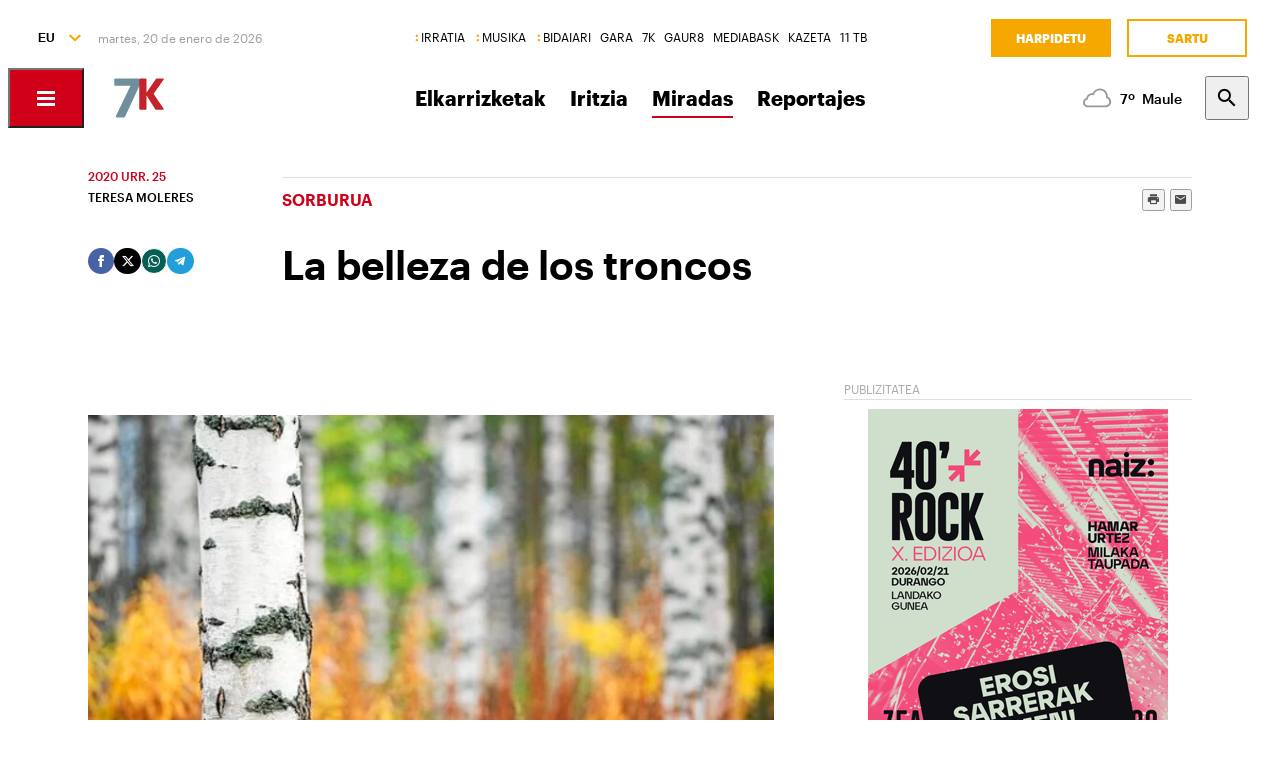

--- FILE ---
content_type: text/html; charset=utf-8
request_url: https://www.naiz.eus/eu/hemeroteca/7k/editions/7k_2020-10-25-06-00/hemeroteca_articles/la-belleza-de-los-troncos
body_size: 18542
content:
<!doctype html>
<html lang="es" xml:lang="es">

<head>
  <script type="text/javascript">var _sf_startpt=(new Date()).getTime();</script>
  <meta name="distribution" content="global" />
  <meta charset="utf-8">
  <meta content="IE=edge,chrome=1" http-equiv="X-UA-Compatible">
  <meta property="fb:pages" content="324826704890" />
  <meta name="viewport" content="width=device-width, initial-scale=1.0">

  <title>
    La belleza de los troncos | Miradas | 7K - zazpika astekaria
  </title>
  <link rel="apple-touch-icon" sizes="152x152" href="https://media.naiz.eus/images/zazpika/favicon_7k_152x152.png"/>
<link rel="apple-touch-icon" sizes="144x144" href="https://media.naiz.eus/images/zazpika/favicon_7k_144x144.png"/>
<link rel="apple-touch-icon" sizes="120x120" href="https://media.naiz.eus/images/zazpika/favicon_7k_120x120.png"/>
<link rel="apple-touch-icon" sizes="114x114" href="https://media.naiz.eus/images/zazpika/favicon_7k_114x114.png"/>
<link rel="apple-touch-icon" sizes="72x72" href="https://media.naiz.eus/images/zazpika/favicon_7k_72x72.png"/>
<link rel="apple-touch-icon-precomposed" href="https://media.naiz.eus/images/zazpika/favicon_7k_57x57.png"/>
<link rel="icon" type="image/png" href="https://media.naiz.eus/images/zazpika/favicon_7k_16x16.png" sizes="16x16">
<link rel="icon" type="image/png" href="https://media.naiz.eus/images/zazpika/favicon_7k_32x32.png" sizes="32x32">
<link rel="icon" type="image/png" href="https://media.naiz.eus/images/zazpika/favicon_7k_48x48.png" sizes="48x48">
<link rel="icon" type="image/png" href="https://media.naiz.eus/images/zazpika/favicon_7k_96x96.png" sizes="96x96">
<link rel="icon" type="image/png" href="https://media.naiz.eus/images/zazpika/favicon_7k_192x192.png" sizes="192x192">
  
  <meta name="DC.creator" content="Herritar Berri SLU" />
<meta name="DC.publisher" content="Herritar Berri SLU" />
<meta property="article:publisher" content="https://www.facebook.com/zazpika" />
<meta property="og:type" content="article" />
<meta property="og:site_name" content="7K revista dominical" />
<meta property="fb:app_id" content="379788488817802" />
<meta name="twitter:card" content="summary" />
<meta name="twitter:site" content="@7k_gara" />
<meta name="twitter:domain" content="naiz.eus" />
<meta name="twitter:creator" content="@7k_gara" />

  
  

      <link href="https://www.naiz.eus/en/hemeroteca/7k/editions/7k_2020-10-25-06-00/hemeroteca_articles/la-belleza-de-los-troncos" hreflang="en" rel="alternate" />
<link href="https://www.naiz.eus/eu/hemeroteca/7k/editions/7k_2020-10-25-06-00/hemeroteca_articles/la-belleza-de-los-troncos" hreflang="eu" rel="alternate" />
<link href="https://www.naiz.eus/fr/hemeroteca/7k/editions/7k_2020-10-25-06-00/hemeroteca_articles/la-belleza-de-los-troncos" hreflang="fr" rel="alternate" />
<link href="https://www.naiz.eus/es/hemeroteca/7k/editions/7k_2020-10-25-06-00/hemeroteca_articles/la-belleza-de-los-troncos" hreflang="es" rel="canonical" />


  <link rel="shortcut icon" type="image/ico" href="/assets/favicon-b7dcb8c39ce0d9a8b7aacaf8551e34f3.ico" />
  <link rel="home" href="https://www.naiz.eus/eu/hemeroteca/7k" />
  <meta content="authenticity_token" name="csrf-param" />
<meta content="LluFDvfA1qeRDbJ49dgyPKzLBnk6ZX0QXHpfaUyjSGI=" name="csrf-token" />
  <meta content="publication-7k" name="current-scope" />
  <meta content="{&quot;protocol&quot;:&quot;https&quot;,&quot;host&quot;:&quot;www.naiz.eus&quot;}" name="restricted_backend" />
  

  <meta name="author" content="TERESA MOLERES" />

  <meta name="description" content="Por el dibujo de sus troncos podemos dividir los árboles en cuatro categorías: en la primera estarían los jaspeados de colores..." />

  <meta name="keywords" content="belleza, troncos" />

<meta name="date" scheme="W3CDTF" content="2024-10-24T02:00:34+02:00" />

<meta name="DC.title" lang="es" content="La belleza de los troncos" />
  <meta name="DC.description" lang="es" content="Por el dibujo de sus troncos podemos dividir los árboles en cuatro categorías: en la primera estarían los jaspeados de colores..." />
<meta name="DC.date.issued" scheme="W3CDTF" content="2020-10-16" />
<meta name="DC.date" scheme="W3CDTF"  content="2020-10-16" />
<meta name="DC.language" scheme="RFC1766" content="es" />

<meta property="article:modified_time" content="2024-10-24T02:00:34+02:00" />
<meta property="article:published_time" content="2020-10-25T00:00:00+02:00" />
  <meta property="article:section" content="Miradas" />

  <meta property="article:opinion" content="false" />

<meta property="og:title" content="La belleza de los troncos" />
  <meta property="og:description" content="Por el dibujo de sus troncos podemos dividir los árboles en cuatro categorías: en la primera estarían los jaspeados de colores..." />
<meta property="og:type" content="article" />
<meta property="og:image" content="https://www.naiz.eus/media/asset_publics/resources/000/743/119/original/035_40_sorburu.jpg" />
<meta property="og:updated_time" content="2024-10-24T02:00:34+02:00" />
<meta property="og:url" content="https://www.naiz.eus/eu/hemeroteca/7k/editions/7k_2020-10-25-06-00/hemeroteca_articles/la-belleza-de-los-troncos" />
  <meta property="og:image:width" content="560" />
  <meta property="og:image:height" content="340" />

<meta name="twitter:title" content="La belleza de los troncos" />
  <meta name="twitter:description" content="Por el dibujo de sus troncos podemos dividir los árboles en cuatro categorías: en la primera estarían los jaspeados de colores..." />
<meta name="twitter:image" content="https://www.naiz.eus/media/asset_publics/resources/000/743/119/original/035_40_sorburu.jpg" />
<meta name="twitter:url" content="https://www.naiz.eus/eu/hemeroteca/7k/editions/7k_2020-10-25-06-00/hemeroteca_articles/la-belleza-de-los-troncos" />
<meta name="twitter:card" content="summary_large_image" />

  <meta name="robots" content="max-image-preview:large">

  <meta name="stats-content-type" content="article">
<meta name="stats-content-id" content="350936">
  
  
      <link rel="amphtml" href="https://www.naiz.eus/eu/hemeroteca/7k/editions/7k_2020-10-25-06-00/hemeroteca_articles/amp/la-belleza-de-los-troncos">

  <link href="/assets/naiz/fonts-ee3b43ff3df0408100298d6c6d1b7d6c.css" media="all" rel="stylesheet" type="text/css" />
  <link href="/assets/naiz/naiz-fab70d33fd6c37eb50c19ca2984ef3c6.css" media="all" rel="stylesheet" type="text/css" />
  <link href="/assets/naiz/plugin-flatpickr-12ea2c2cf35245d68973f08b68c3c018.css" media="all" rel="stylesheet" type="text/css" />
  <link rel="preload" href="/assets/naiz/root-images-c7800f6523f99146e799e6a66748acff.css" as="style" onload="this.onload=null;this.rel='stylesheet'">
  <noscript><link href="/assets/naiz/root-images-c7800f6523f99146e799e6a66748acff.css" media="screen" rel="stylesheet" type="text/css" /></noscript>
  <link href='https://www.naiz.eus/eu/publications/7k.css' media='all' rel='stylesheet' type='text/css'>
  <script src="/assets/naiz/naiz-8bcfa8cab57444dd615e9ae4139b6bd9.js" type="text/javascript"></script>
  <script defer="defer" src="/assets/naiz/application-5859abb7208bfd7605a0829a635630a2.js" type="text/javascript"></script>
  <style></style>
  <script id="didomiConfigInitializerScript" data-default-locale="es">
  // We had to do a workaround here since didomi doesn't support Euskera.
  // We put the Euskera texts inside the en-NZ translation, so we have to
  // retrieve those texts if the current language is eu
  let euskeraReplacement = 'en-NZ'
  let defaultLocale = $('#didomiConfigInitializerScript').data('default-locale')
  let locale = window.location.pathname.split('/').filter(element => ['es', 'eu', 'fr', 'en'].includes(element))[0] || defaultLocale

  locale = locale == 'eu' ? euskeraReplacement : locale // Replace 'eu'

  window.didomiConfig = { // Force Didomi to be in the current language instead of the user's browser
    languages: {
      enabled: [locale],
      default: locale
    }
  };

  function cookiesAccepted() {
    let currentUserStatus = Didomi.getCurrentUserStatus()

    return Object.values(currentUserStatus['vendors']).every(vendor => vendor['enabled']) &&
           Object.values(currentUserStatus['purposes']).every(purpose => purpose['enabled'])
  }

  window.didomiEventListeners = window.didomiEventListeners || [];

  window.didomiEventListeners.push({
    event: 'notice.shown',
    listener: function () {
      document.body.style.overflow = 'hidden';
      document.getElementById('didomi-host').style.backgroundColor = 'rgba(33, 41, 52, 0.75)'
      document.getElementById('didomi-host').style.zIndex = '1000'
      if ($('#didomi-enter-url a')[0] !== undefined) {
        $('#didomi-enter-url a')[0].href += '?nm=t&return_path=' + window.location.href
      }
    }
  },
  {
    event: 'preferences.shown',
    listener: function () {
      if(!Didomi.notice.isVisible()) {
        document.body.style.overflow = 'hidden';
        document.getElementById('didomi-host').style.backgroundColor = 'rgba(33, 41, 52, 0.75)'
        document.getElementById('didomi-host').style.zIndex = '1000'
      }
    }
  },
  {
    event: 'notice.hidden',
    listener: function () {
      document.body.style.overflow = 'auto';
      document.getElementById('didomi-host').style.backgroundColor = ''
      document.getElementById('didomi-host').style.zIndex = '0'
    }
  },
  {
    event: 'preferences.hidden',
    listener: function () {
      if(!Didomi.notice.isVisible()) {
        document.body.style.overflow = 'auto';
        document.getElementById('didomi-host').style.backgroundColor = ''
        document.getElementById('didomi-host').style.zIndex = '0'
      }
    }
  },
  {
    event: 'sync.ready',
    listener: function () {
      if(!Didomi.notice.isVisible()) {
        const event = new CustomEvent('cookies-loaded', { 'detail': this });
        document.dispatchEvent(event)
      }
    }
  },
  {
    event: 'consent.changed',
    listener: function () {
      // 1 year from now + 1 day + 60 seconds to match Didomi's cookie expiration
      const oneMinuteMs = 60 * 1000;
      const oneDayMs = 24 * 60 * 60 * 1000;
      const expires = new Date(Date.now() + 366 * oneDayMs + oneMinuteMs).toUTCString();

      if(cookiesAccepted()) {
        document.cookie = 'cookies-accepted=true; expires=' + expires + '; path=/'
      } else {
        document.cookie = 'cookies-accepted=false; expires=' + expires + '; path=/'
      }
      const event = new CustomEvent('cookies-loaded', { 'detail': this });
      document.dispatchEvent(event)
    }
  });
</script>

  <script>
    document.addEventListener('user-loaded', function() {
      window.didomiEventListeners.push({
        event: 'sync.ready',
        listener: function () {
          if(Didomi.notice.isVisible()){ return }
          if(window.currentUser && window.currentUser.info.subscriptions){ return }

          if(!cookiesAccepted()) {
            window.alreadyHaveConsent = true
            Didomi.notice.show()
          }
        }
      },
      {
        event: 'consent.changed',
        listener: function () {
          if(window.currentUser && window.currentUser.info.subscriptions){ return }

          if(!cookiesAccepted()) {
            if(!window.alreadyHaveConsent) { Didomi.reset() }
            let subscriptionPage = document.getElementById('cookies').getAttribute('data-subscription-page')

            window.location.href = subscriptionPage + '?nm=t&cookies_return_path=' + window.location.href
          }
        }
      });
    });
  </script>

  <script type="text/javascript" id='cookies' data-subscription-page="/eu/harpidetzak">
    document.addEventListener('user-loaded', function() {
      if(window.currentUser && window.currentUser.info.subscriptions) {
        (function(){function r(e){if(!window.frames[e]){if(document.body&&document.body.firstChild){var t=document.body;var n=document.createElement("iframe");n.style.display="none";n.name=e;n.title=e;t.insertBefore(n,t.firstChild)}else{setTimeout(function(){r(e)},5)}}}function e(n,a,o,c,d){function e(e,t,n,r){if(typeof n!=="function"){return}if(!window[a]){window[a]=[]}var i=false;if(d){i=d(e,r,n)}if(!i){window[a].push({command:e,version:t,callback:n,parameter:r})}}e.stub=true;e.stubVersion=2;function t(r){if(!window[n]||window[n].stub!==true){return}if(!r.data){return}var i=typeof r.data==="string";var e;try{e=i?JSON.parse(r.data):r.data}catch(t){return}if(e[o]){var a=e[o];window[n](a.command,a.version,function(e,t){var n={};n[c]={returnValue:e,success:t,callId:a.callId};if(r.source){r.source.postMessage(i?JSON.stringify(n):n,"*")}},a.parameter)}}if(typeof window[n]!=="function"){window[n]=e;if(window.addEventListener){window.addEventListener("message",t,false)}else{window.attachEvent("onmessage",t)}}}e("__tcfapi","__tcfapiBuffer","__tcfapiCall","__tcfapiReturn");r("__tcfapiLocator");(function(e,t){var n=document.createElement("link");n.rel="preconnect";n.as="script";var r=document.createElement("link");r.rel="dns-prefetch";r.as="script";var i=document.createElement("script");i.id="spcloader";i.type="text/javascript";i["async"]=true;i.charset="utf-8";var a="https://sdk.privacy-center.org/"+e+"/loader.js?target_type=notice&target="+t;if(window.didomiConfig&&window.didomiConfig.user){var o=window.didomiConfig.user;var c=o.country;var d=o.region;if(c){a=a+"&country="+c;if(d){a=a+"&region="+d}}}n.href="https://sdk.privacy-center.org/";r.href="https://sdk.privacy-center.org/";i.src=a;var s=document.getElementsByTagName("script")[0];s.parentNode.insertBefore(n,s);s.parentNode.insertBefore(r,s);s.parentNode.insertBefore(i,s)})("68eb0656-c134-49f3-9317-8a3143ea06b4","ji2P3hFf")})();
      } else {
        (function(){function r(e){if(!window.frames[e]){if(document.body&&document.body.firstChild){var t=document.body;var n=document.createElement("iframe");n.style.display="none";n.name=e;n.title=e;t.insertBefore(n,t.firstChild)}else{setTimeout(function(){r(e)},5)}}}function e(n,a,o,c,d){function e(e,t,n,r){if(typeof n!=="function"){return}if(!window[a]){window[a]=[]}var i=false;if(d){i=d(e,r,n)}if(!i){window[a].push({command:e,version:t,callback:n,parameter:r})}}e.stub=true;e.stubVersion=2;function t(r){if(!window[n]||window[n].stub!==true){return}if(!r.data){return}var i=typeof r.data==="string";var e;try{e=i?JSON.parse(r.data):r.data}catch(t){return}if(e[o]){var a=e[o];window[n](a.command,a.version,function(e,t){var n={};n[c]={returnValue:e,success:t,callId:a.callId};if(r.source){r.source.postMessage(i?JSON.stringify(n):n,"*")}},a.parameter)}}if(typeof window[n]!=="function"){window[n]=e;if(window.addEventListener){window.addEventListener("message",t,false)}else{window.attachEvent("onmessage",t)}}}e("__tcfapi","__tcfapiBuffer","__tcfapiCall","__tcfapiReturn");r("__tcfapiLocator");(function(e,t){var n=document.createElement("link");n.rel="preconnect";n.as="script";var r=document.createElement("link");r.rel="dns-prefetch";r.as="script";var i=document.createElement("script");i.id="spcloader";i.type="text/javascript";i["async"]=true;i.charset="utf-8";var a="https://sdk.privacy-center.org/"+e+"/loader.js?target_type=notice&target="+t;if(window.didomiConfig&&window.didomiConfig.user){var o=window.didomiConfig.user;var c=o.country;var d=o.region;if(c){a=a+"&country="+c;if(d){a=a+"&region="+d}}}n.href="https://sdk.privacy-center.org/";r.href="https://sdk.privacy-center.org/";i.src=a;var s=document.getElementsByTagName("script")[0];s.parentNode.insertBefore(n,s);s.parentNode.insertBefore(r,s);s.parentNode.insertBefore(i,s)})("68eb0656-c134-49f3-9317-8a3143ea06b4","FmNTNrJr")})();
      }
    });
  </script>


  <script type="text/javascript">
  var _comscore = _comscore || [];
  _comscore.push({
    c1: "2", c2: "25267017",
    options: {
      enableFirstPartyCookie: true
    }
  });

  function loadComscore() {
    var s = document.createElement("script"), el = document.getElementsByTagName("script")[0];
    s.async = true;
    s.src = "https://sb.scorecardresearch.com/cs/25267017/beacon.js";
    el.parentNode.insertBefore(s, el);
  }

  document.addEventListener('user-loaded', function() {
    if(document.getElementById('cookies') != null){
      document.addEventListener('cookies-loaded', function () {
        loadComscore()
      })
    } else {
      loadComscore()
    }
  });

</script>
<noscript>
  <img src="http://b.scorecardresearch.com/p?c1=2&c2=25267017&c3=&c4=&c5=Miradas&c6=Publication - 7K - zazpika astekaria&c15=&cv=2.0&cj=1" />
</noscript>

  <script type="text/javascript">
  document.addEventListener('cookies-loaded', function () {
    var gfkS2sConf = {
      media:    "NaizWeb",
      url:      "https://es-config.sensic.net/s2s-web.js",
      type:     "WEB"
    };

    function sendGFK(w, d, c, s, id, v) {
      if (d.getElementById(id)) {
        return;
      }

      w.gfkS2sConf = c;
      w[id] = {};
      w[id].agents = [];
      var api = ["playStreamLive", "playStreamOnDemand", "stop", "skip", "screen", "volume", "impression"];
      w.gfks = (function () {
        function f(sA, e, cb) {
          return function () {
            sA.p = cb();
            sA.queue.push({f: e, a: arguments});
          };
        }
        function s(c, pId, cb) {
          var sA = {queue: [], config: c, cb: cb, pId: pId};
          for (var i = 0; i < api.length; i++) {
            var e = api[i];
            sA[e] = f(sA, e, cb);
          }
          return sA;
        }
        return s;
      }());
      w[id].getAgent = function (cb, pId) {
        var a = {
          a: new w.gfks(c, pId || "", cb || function () {
            return 0;
          })
        };
        function g(a, e) {
          return function () {
            return a.a[e].apply(a.a, arguments);
          }
        }
        for (var i = 0; i < api.length; i++) {
          var e = api[i];
          a[e] = g(a, e);
        }
        w[id].agents.push(a);
        return a;
      };

      var lJS = function (eId, url) {
        var tag = d.createElement(s);
        var el = d.getElementsByTagName(s)[0];
        tag.id = eId;
        tag.async = true;
        tag.type = 'text/javascript';
        tag.src = url;
        el.parentNode.insertBefore(tag, el);
      };

      if (c.hasOwnProperty(v)) {lJS(id + v, c[v]);}
      lJS(id, c.url);
    }

    sendGFK(window, document, gfkS2sConf, 'script', 'gfkS2s', 'visUrl');

    var agent = gfkS2s.getAgent();

    var customParams = {
      c1: "naiz.eus",
      c2: "hemeroteca/7k/articles"
    };

    agent.impression("default", customParams);
  });
</script>

  <script src="https://cdn.jwplayer.com/libraries/UfpFngbk.js"></script>
  <script src="/assets/naiz/jwplayer-custom-2dbba14dd4213b84ab363e855b8499a2.js" type="text/javascript"></script>
  <script type="application/ld+json">{"@id":"https://www.naiz.eus/eu/hemeroteca/7k/editions/7k_2020-10-25-06-00/hemeroteca_articles/la-belleza-de-los-troncos","@context":"http://schema.org","@type":"NewsArticle","mainEntityOfPage":"https://www.naiz.eus/eu/hemeroteca/7k/editions/7k_2020-10-25-06-00/hemeroteca_articles/la-belleza-de-los-troncos","headline":"La belleza de los troncos","datePublished":"2020-10-25T00:00:00+02:00","author":"TERESA MOLERES","dateModified":"2024-10-24T02:00:34+02:00","keywords":["belleza","troncos"],"publisher":{"@type":"Organization","url":"https://www.naiz.eus/eu/hemeroteca/7k","name":"7K - zazpika astekaria","logo":{"@type":"ImageObject","url":"https://www.naiz.eus/media/asset_publics/resources/000/269/944/original/logo-7k.png","width":148,"height":121}},"image":{"@type":"ImageObject","@id":"urn:naiz:743119","url":"https://www.naiz.eus/media/asset_publics/resources/000/743/119/original/035_40_sorburu.jpg","width":560,"height":340},"audio":null}</script>
</head>

<body class="layout-default" style="--color-theme: #d10019" data-current-locale="eu" >
  <div class="wrapper">
      <header class="s-header" data-scroll-header="" lang="eu">
  <div class="s-header__lang">
    <select class="menu-lang"><option value="eu" selected="selected" data-url="https://www.naiz.eus/eu/hemeroteca/7k/editions/7k_2020-10-25-06-00/hemeroteca_articles/la-belleza-de-los-troncos?slug=la-belleza-de-los-troncos">EU</option><option value="es" data-url="https://www.naiz.eus/es/hemeroteca/7k/editions/7k_2020-10-25-06-00/hemeroteca_articles/la-belleza-de-los-troncos?slug=la-belleza-de-los-troncos">ES</option><option value="fr" data-url="https://www.naiz.eus/fr/hemeroteca/7k/editions/7k_2020-10-25-06-00/hemeroteca_articles/la-belleza-de-los-troncos?slug=la-belleza-de-los-troncos">FR</option><option value="en" data-url="https://www.naiz.eus/en/hemeroteca/7k/editions/7k_2020-10-25-06-00/hemeroteca_articles/la-belleza-de-los-troncos?slug=la-belleza-de-los-troncos">EN</option></select>
  </div>
  <time class="s-header__time">
  </time>
  <div class="s-header__medios">
    <nav class="menu-horizontal">
  <a href="https://irratia.naiz.eus/eu" class="media-naiz" title="IRRATIA">IRRATIA</a>
  <a href="https://musika.naiz.eus/eu" class="media-naiz" title="MUSIKA">MUSIKA</a>
  <a href="https://www.naiz.eus/eu/hemeroteca/bidaiari" class="media-naiz" title="BIDAIARI">BIDAIARI</a>
  <a href="https://www.naiz.eus/eu/hemeroteca/gara" title="GARA">GARA</a>
  <a href="https://www.naiz.eus/eu/hemeroteca/7k" title="7K">7K</a>
  <a href="https://gaur8.naiz.eus/eu" title="GAUR8">GAUR8</a>
  <a href="https://www.mediabask.eus/eu" title="MEDIABASK">MEDIABASK</a>
  <a href="https://www.kazeta.eus/eu" title="KAZETA">KAZETA</a>
  <a href="https://hamaika.naiz.eus/eu" title="11 TB">11 TB</a>
</nav>

  </div>
  <nav class="s-header__user">
    <div class="menu-user logged-out" style="display: none;">
  <a href="/eu/harpidetzak" class="menu-user__subscribe" title="Harpidetu">Harpidetu</a>
  <a href="https://www.naiz.eus/eu/suscripcion/entrar?return_path=https%3A%2F%2Fwww.naiz.eus%2Feu%2Fhemeroteca%2F7k%2Feditions%2F7k_2020-10-25-06-00%2Fhemeroteca_articles%2Fla-belleza-de-los-troncos" class="menu-user__login" title="Sartu">Sartu</a>
</div>
<div class="menu-user logged-in" style="display: none;">
    <a href="/eu/harpidetzak" class="menu-user__subscribe" title="Harpidetu">Harpidetu</a>
  <div class="menu-user__logged">
    <span class="menu-user__clicks">
      <strong></strong> KLIK
    </span>
    <button class="menu-user__btn" data-show-drawer="">
      <img loading="lazy"/>
      <span class="menu-user__tooltip" style="display: none;">Egiaztatu zure emaila</span>
    </button>
  </div>
</div>

  </nav>
  <div class="s-header__logo">
    <button class="s-header__hamburger" data-menu-open="">
      <div class="icon-menu"></div>
    </button>
    <div class="s-header__logo-toggle">
      
<a href="https://www.naiz.eus/eu/hemeroteca/7k" class="s-header__logo-main s-header__logo-link
                      logo-7k">7K - zazpika astekaria</a>

<a href="https://www.naiz.eus/eu" class="s-header__logo-menu s-header__logo-link logo-naiz">INFO</a>

  <button class="s-header__media-menu-toggle" data-media-menu-toggle=""></button>

    </div>
  </div>
  <div class="s-header__menu">
    <!-- esi_request=true esi_menu=main_menu esi_page=421434 esi_article=350936 -->      <nav class="menu-horizontal"  data-media-menu >
    <a href="https://www.naiz.eus/eu/hemeroteca/7k/sections/elkarrizketak" title="Elkarrizketak">Elkarrizketak</a>
    <a href="https://www.naiz.eus/eu/hemeroteca/7k/sections/iritzia" title="Iritzia">Iritzia</a>
    <a href="https://www.naiz.eus/eu/hemeroteca/7k/sections/miradas" class="is-active" title="Miradas">Miradas</a>
    <a href="https://www.naiz.eus/eu/hemeroteca/7k/sections/reportajes" title="Reportajes">Reportajes</a>
</nav>

  </div>
  <div class="s-header__weather">
    <ul class="weather"><li class="weather__item"><a href="https://www.naiz.eus/eu/eguraldia" class="weather__link" title="D. Garazi"><span class="weather__icon"><img src='/assets/weather_icons/day/122-46fb5943852fc8d5ab89971a96e3030c.svg'></img></span><span class="weather__temperature">10</span><span class="weather__city">D. Garazi</span></a></li><li class="weather__item"><a href="https://www.naiz.eus/eu/eguraldia" class="weather__link" title="Baiona"><span class="weather__icon"><img src='/assets/weather_icons/day/122-46fb5943852fc8d5ab89971a96e3030c.svg'></img></span><span class="weather__temperature">10</span><span class="weather__city">Baiona</span></a></li><li class="weather__item"><a href="https://www.naiz.eus/eu/eguraldia" class="weather__link" title="Gasteiz"><span class="weather__icon"><img src='/assets/weather_icons/day/116-29320f15827f1e39ac557a463f4b5e58.svg'></img></span><span class="weather__temperature">5</span><span class="weather__city">Gasteiz</span></a></li><li class="weather__item"><a href="https://www.naiz.eus/eu/eguraldia" class="weather__link" title="Donostia"><span class="weather__icon"><img src='/assets/weather_icons/day/116-29320f15827f1e39ac557a463f4b5e58.svg'></img></span><span class="weather__temperature">10</span><span class="weather__city">Donostia</span></a></li><li class="weather__item"><a href="https://www.naiz.eus/eu/eguraldia" class="weather__link" title="Maule"><span class="weather__icon"><img src='/assets/weather_icons/day/119-46fb5943852fc8d5ab89971a96e3030c.svg'></img></span><span class="weather__temperature">7</span><span class="weather__city">Maule</span></a></li><li class="weather__item"><a href="https://www.naiz.eus/eu/eguraldia" class="weather__link" title="Iruñea"><span class="weather__icon"><img src='/assets/weather_icons/day/143-eadae988008a64c496763dd6d393f86c.svg'></img></span><span class="weather__temperature">7</span><span class="weather__city">Iruñea</span></a></li><li class="weather__item"><a href="https://www.naiz.eus/eu/eguraldia" class="weather__link" title="Bilbo"><span class="weather__icon"><img src='/assets/weather_icons/day/113-f22cb7718926dfea04966dc57f114ca7.svg'></img></span><span class="weather__temperature">5</span><span class="weather__city">Bilbo</span></a></li></ul>
  </div>
  <div class="s-header__search">
    <button class="btn-search" data-search-overlay></button>
  </div>
  <div class="s-header__extra">
    <aside class="menu-hamburger">
      <div class="menu-hamburger__container">
        <div class="menu-hamburger__main">
          <div class="menu-hamburger__user">
            <div class="menu-user logged-out" style="display: none;">
  <a href="/eu/harpidetzak" class="menu-user__subscribe" title="Harpidetu">Harpidetu</a>
  <a href="https://www.naiz.eus/eu/suscripcion/entrar?return_path=https%3A%2F%2Fwww.naiz.eus%2Feu%2Fhemeroteca%2F7k%2Feditions%2F7k_2020-10-25-06-00%2Fhemeroteca_articles%2Fla-belleza-de-los-troncos" class="menu-user__login" title="Sartu">Sartu</a>
</div>
<div class="menu-user logged-in" style="display: none;">
    <a href="/eu/harpidetzak" class="menu-user__subscribe" title="Harpidetu">Harpidetu</a>
  <div class="menu-user__logged">
    <span class="menu-user__clicks">
      <strong></strong> KLIK
    </span>
    <button class="menu-user__btn" data-show-drawer="">
      <img loading="lazy"/>
      <span class="menu-user__tooltip" style="display: none;">Egiaztatu zure emaila</span>
    </button>
  </div>
</div>

          </div>
          <div class="menu-hamburger__menu">
            <nav class="menu-list"><h6><a href="/eu/azken-berriak" title="Azken berriak">Azken berriak</a></h6></nav><nav class="menu-list"><h6><a href="/eu/info" title="Info">Info</a></h6><ul><li><a href="https://www.naiz.eus/eu/info_sek/euskal-herria" title="Euskal Herria">Euskal Herria</a></li><li><a href="https://www.naiz.eus/eu/info_sek/ekonomia" title="Ekonomia">Ekonomia</a></li><li><a href="https://www.naiz.eus/eu/info_sek/mundua" title="Mundua">Mundua</a></li><li><a href="https://www.naiz.eus/eu/info_sek/naizplus" title="Naiz+">Naiz+</a></li><li><a href="https://www.naiz.eus/eu/info_sek/bizkaia" title="Bilbotarra">Bilbotarra</a></li><li><a href="https://www.naiz.eus/eu/info_sek/gipuzkoa" title="Donostiarra">Donostiarra</a></li><li><a href="https://www.naiz.eus/eu/info_sek/araba" title="Gasteiztarra">Gasteiztarra</a></li><li><a href="https://www.naiz.eus/eu/info_sek/nafarroa" title="Iruindarra">Iruindarra</a></li></ul></nav><nav class="menu-list"><h6><a href="https://www.naiz.eus/eu/info_sek/kirolak" title="Kirolak">Kirolak</a></h6></nav><nav class="menu-list"><h6><a href="https://www.naiz.eus/eu/gaiak_sek/adimen-artifiziala" title="Adimen artifiziala">Adimen artifiziala</a></h6></nav><nav class="menu-list"><h6><a href="https://www.naiz.eus/eu/info_sek/kultura" title="Kultura">Kultura</a></h6></nav><nav class="menu-list"><h6><a href="/eu/agenda" title="Kultur Agenda">Kultur Agenda</a></h6></nav><nav class="menu-list"><h6><a href="https://www.naiz.eus/eu/gaiak_sek/jaiak" title="Jaiak">Jaiak</a></h6></nav><nav class="menu-list"><h6><a href="/eu/iritzia" title="Iritzia">Iritzia</a></h6><ul><li><a href="/eu/iritzia/editorial" title="Editoriala">Editoriala</a></li><li><a href="/eu/iritzia/zugazart" title="Zugazart">Zugazart</a></li><li><a href="/eu/iritzia/articulos" title="Artikuluak">Artikuluak</a></li><li><a href="/eu/iritzia/cartas" title="Zuzendariari eskutitzak">Zuzendariari eskutitzak</a></li><li><a href="/eu/iritzia/blogs" title="Iritzi Blogak">Iritzi Blogak</a></li></ul></nav>
          </div>
        </div>
        <div class="menu-hamburger__sections">
          <nav class="menu-hamburger__icons">
            <a href="https://www.naiz.eus/eu/gaiak_sek/musika" title="Musika"><i class="icon-music"></i>Musika</a><a href="https://www.naiz.eus/eu/gaiak_sek/bidaiak" title="Bidaiak"><i class="icon-airplane"></i>Bidaiak</a><a href="https://www.naiz.eus/eu/gaiak_sek/gastronomia" title="Gastronomia"><i class="icon-restaurant"></i>Gastronomia</a><a href="https://www.naiz.eus/eu/gaiak_sek/zientzia-eta-teknologia" title="Zientzia eta Teknologia"><i class="icon-tech-science"></i>Zientzia eta Teknologia</a><a href="https://www.naiz.eus/eu/gaiak_sek/osasuna" title="Osasuna"><i class="icon-health"></i>Osasuna</a>
          </nav>
          <nav class="menu-hamburger__services">
            <a href="https://www.naiz.eus/eu/eguraldia" title="Eguraldia">Eguraldia</a><a href="https://www.naiz.eus/eu/esquelas" title="Eskelak">Eskelak</a><a href="https://denda.naiz.eus/eu/" title="Denda">Denda</a>
          </nav>
          <nav class="menu-hamburger__repositories">
            <a href="/eu/mediateca/video" title="Bideoak">Bideoak</a><a href="/eu/mediateca/image_gallery" title="Galeriak">Galeriak</a><a href="/eu/mediateca/audio" title="Audioak">Audioak</a><a href="https://www.naiz.eus/eu/hemeroteca/gara/editions" title="Hemeroteka">Hemeroteka</a>
          </nav>
        </div>
        <div class="menu-hamburger__medios">
          <nav class="menu-hamburger__medios-naiz"><a href="https://irratia.naiz.eus/eu/irratia" class="logo-irratia" title="Irratia">Irratia</a><a href="https://www.naiz.eus/zuzenean.html" class="logo-irratia-entzun" title="Irratia Entzun">Irratia Entzun</a><a href="https://musika.naiz.eus/eu/musika" class="logo-musika" title="Musika">Musika</a><a href="https://musika.naiz.eus/eu/zuzenean/musika" class="logo-irratia-entzun" title="Musika Entzun">Musika Entzun</a><a href="https://www.naiz.eus/eu/hemeroteca/bidaiari" class="logo-bidaiari" title="Bidaiari">Bidaiari</a></nav>
          <nav class="menu-hamburger__medios-others"><a href="https://www.naiz.eus/eu/hemeroteca/gara" class="logo-gara-mask" title="GARA">GARA</a><a href="https://www.naiz.eus/eu/hemeroteca/7k" class="logo-7k-mask" title="7K">7K</a><a href="https://gaur8.naiz.eus/eu" class="logo-gaur8-mask" title="Gaur8">Gaur8</a><a href="https://mediabask.eus/eu" class="logo-mediabask-mask" title="Mediabask">Mediabask</a><a href="https://www.kazeta.eus/eu/kazeta" class="logo-kazeta-mask" title="Kazeta">Kazeta</a><a href="https://hamaika.naiz.eus/eu" class="logo-hamaika-mask" title="Hamaika">Hamaika</a></nav>
          <nav class="menu-hamburger__social">
            <a href="https://www.facebook.com/naiz.eus/" target="_blank">
  <i class="icon-facebook"></i>
</a>
<a href="https://twitter.com/naiz_info" target="_blank">
  <i class="icon-twitter"></i>
</a>
<a href="https://www.instagram.com/naiz.eus/?hl=en" target="_blank">
  <i class="icon-instagram"></i>
</a>
<a href="https://telegram.me/naiz_info" target="_blank">
  <i class="icon-telegram"></i>
</a>
<a href="https://www.naiz.eus/eu/rss/publications/7k.rss" target="_blank">
  <i class="icon-rss"></i>
</a>
          </nav>
          <nav class="menu-hamburger__footer">
            <a href="/eu/nor-gara" target="_blank" title="Nor gara">Nor gara</a><a href="/eu/contacto" title="Harremanetarako">Harremanetarako</a><a href="/eu/lege-oharra" title="Lege oharra">Lege oharra</a><a href="javascript:Didomi.preferences.show()" title="Cookieak Kudeatu">Cookieak Kudeatu</a><a href="/eu/publizitatea" title="Publizitatea">Publizitatea</a>
          </nav>
        </div>
      </div>
    </aside>
    <div class="search-overlay">
      <form accept-charset="UTF-8" action="https://www.naiz.eus/eu/info/busqueda" class="simple_form search-overlay__container" method="get"><div style="margin:0;padding:0;display:inline"><input name="utf8" type="hidden" value="&#x2713;" /></div>
  <label class="string optional" for="search-overlay">Sartu bilaketa terminoa</label>
  <div class="search-overlay__box">
    <div class="form-group string optional search_query"><input class="string optional" id="search-overlay" name="search[query]" size="50" type="text" /></div>
    <button class="btn" type="submit"></button>
  </div>
</form>
    </div>
  </div>
</header>
    <main>
  <!-- esi_request=true esi_menu=secondary_menu esi_page=421434 esi_article=350936 -->       
  







    <div class="s-md">
      


      <div class="area-full">
        <div class="w-article-detail-headers">
<div class="w-clicks-banner" style="display: none;">
  <div class="w-clicks-banner__content">
    <p class="w-clicks-banner__title">Ongi etorri harpidedunentzako albisteetara</p>
    <p>Ordaindu beharreko albiste batean sartu zara eta zure kontu pertsonaleko klik bat kontsumitu duzu.</p>
  </div>
</div>



<div class="w-full-article-header" lang="es">
  <div class="w-full-article-header--gara">
  <time class="w-full-article-header__publish" datetime="2020-10-25T00:00:00+02:00" data-published="2020-10-25T00:00:00+02:00" data-lang="eu"><strong>2020 URR. 25</strong></time>

  <div class="w-full-article-header__sidebar">
    <div class="author">
    <div class="author__name">
      TERESA MOLERES
      <div class="author__description">
        
      </div>
    </div>
</div>

    
<div class="share">
  <a class="share__facebook" title="Facebook" target="_blank" href="https://www.facebook.com/sharer/sharer.php?u=https://www.naiz.eus/eu/hemeroteca/7k/editions/7k_2020-10-25-06-00/hemeroteca_articles/la-belleza-de-los-troncos">
    <i class="icon-facebook"></i>
  </a>
  <a class="share__twitter" title="Twitter" target="_blank" href="https://twitter.com/intent/tweet?text=La%20belleza%20de%20los%20troncos%20%7C%20Miradas%20%7C%207K%20-%20zazpika%20astekaria&url=https://www.naiz.eus/eu/hemeroteca/7k/editions/7k_2020-10-25-06-00/hemeroteca_articles/la-belleza-de-los-troncos">
    <i class="icon-twitter"></i>
  </a>
  <a class="share__whatsapp" target="_blank" title="WhatsApp" href="whatsapp://send?text=La%20belleza%20de%20los%20troncos%20%7C%20Miradas%20%7C%207K%20-%20zazpika%20astekaria: https://www.naiz.eus/eu/hemeroteca/7k/editions/7k_2020-10-25-06-00/hemeroteca_articles/la-belleza-de-los-troncos">
    <i class="icon-whatsapp"></i>
  </a>
  <a class="share__telegram" target="_blank" title="Telegram" href="https://telegram.me/share/url?url=https://www.naiz.eus/eu/hemeroteca/7k/editions/7k_2020-10-25-06-00/hemeroteca_articles/la-belleza-de-los-troncos&text=La%20belleza%20de%20los%20troncos%20%7C%20Miradas%20%7C%207K%20-%20zazpika%20astekaria">
    <i class="icon-telegram"></i>
  </a>

</div>
  </div>

    <div class="w-full-article-header__pretitle">
      SORBURUA
    </div>

  <nav class="w-full-article-header__actions">
    <button class="btn-print" title="print" onclick="print()"></button>
    
<button class="btn-email" data-object-id="350936" data-object-type="Article" data-remote-url="https://www.naiz.eus/eu/share_email/new?return_path=https%3A%2F%2Fwww.naiz.eus%2Feu%2Fhemeroteca%2F7k%2Feditions%2F7k_2020-10-25-06-00%2Fhemeroteca_articles%2Fla-belleza-de-los-troncos" data-title="Gomendatzen dizut: La belleza de los troncos" data-url="https://www.naiz.eus/eu/hemeroteca/7k/editions/7k_2020-10-25-06-00/hemeroteca_articles/la-belleza-de-los-troncos" id="modal-send-email" name="button" title="email" type="submit"></button>
  </nav>


  <h1 class="w-full-article-header__title">
    La belleza de los troncos
  </h1>

  <div class="w-full-article-header__summary">
    
  </div>

  <div class="w-full-article-header__top-bar">
    
  </div>

  
</div>

</div>

<div class="modal fade" id="modal-share-email-form" tabindex="-1" role="dialog" aria-labelledby="modal-share-label" aria-hidden="true">
  <div class="modal-dialog" role="document">
    <div class="modal-content">

    </div>
  </div>
</div>
</div>
      </div>
      <div class="area-main">
        <div class="w-article-details" data-id="9488351">


<span id="vc-on-load" style="display: none;" data-visit-count="{&quot;i&quot;:350936,&quot;t&quot;:&quot;Article&quot;}"></span>






<div class="w-full-article" lang="es" itemscope itemtype="http://schema.org/NewsArticle" itemid="https://www.naiz.eus/eu/hemeroteca/7k/editions/7k_2020-10-25-06-00/hemeroteca_articles/la-belleza-de-los-troncos">
  <meta content="https://www.naiz.eus/eu/hemeroteca/7k/editions/7k_2020-10-25-06-00/hemeroteca_articles/la-belleza-de-los-troncos" itemprop="mainEntityOfPage"></meta><meta content="La belleza de los troncos" itemprop="headline"></meta><meta content="2020-10-25T00:00:00+02:00" itemprop="datePublished"></meta><meta content="2024-10-24T02:00:34+02:00" itemprop="dateModified"></meta><meta content="belleza" itemprop="keywords"></meta><meta content="troncos" itemprop="keywords"></meta><meta content="TERESA MOLERES" itemprop="author"></meta><div itemprop="publisher" itemscope="" itemtype="http://schema.org/Organization"><meta content="https://www.naiz.eus/eu/hemeroteca/7k" itemprop="url"></meta><meta content="7K - zazpika astekaria" itemprop="name"></meta><div itemprop="logo" itemscope="" itemtype="https://schema.org/ImageObject"><meta content="https://www.naiz.eus/media/asset_publics/resources/000/269/944/original/logo-7k.png" itemprop="url"></meta><meta content="148" itemprop="width"></meta><meta content="121" itemprop="height"></meta></div></div>
  <div class="w-full-article--right">

    
        <figure class="full-width" itemprop="image" itemscope="" itemtype="http://schema.org/ImageObject" itemid="urn:naiz:743119"><meta content="https://www.naiz.eus/media/asset_publics/resources/000/743/119/original/035_40_sorburu.jpg" itemprop="url"></meta><meta content="560" itemprop="width"></meta><meta content="340" itemprop="height"></meta><picture><source height="340" sizes="(max-width: 480px) 480px, 100vw" srcset="/media/asset_publics/resources/000/743/119/article_main_landscape_responsive/035_40_sorburu.jpg.webp 480w, /media/asset_publics/resources/000/743/119/article_main_landscape/035_40_sorburu.jpg.webp" type="image/webp" width="560"></source><source height="340" sizes="(max-width: 480px) 480px, 100vw" srcset="/media/asset_publics/resources/000/743/119/article_main_landscape_responsive/035_40_sorburu.jpg.avif 480w, /media/asset_publics/resources/000/743/119/article_main_landscape/035_40_sorburu.jpg.avif" type="image/avif" width="560"></source><source height="340" sizes="(max-width: 480px) 480px, 100vw" srcset="/media/asset_publics/resources/000/743/119/article_main_landscape_responsive/035_40_sorburu.jpg 480w, /media/asset_publics/resources/000/743/119/article_main_landscape/035_40_sorburu.jpg" type="image/jpeg" width="560"></source><img alt="" height="340" loading="lazy" sizes="(max-width: 480px) 480px, 100vw" src="/media/asset_publics/resources/000/743/119/article_main_landscape/035_40_sorburu.jpg" srcset="/media/asset_publics/resources/000/743/119/article_main_landscape_responsive/035_40_sorburu.jpg 480w, /media/asset_publics/resources/000/743/119/article_main_landscape/035_40_sorburu.jpg" width="560" /></picture></figure>

    



      <!DOCTYPE html PUBLIC "-//W3C//DTD HTML 4.0 Transitional//EN" "http://www.w3.org/TR/REC-html40/loose.dtd">
<html><body>
<p>Por el dibujo de sus troncos podemos dividir los árboles en cuatro categorías: en la primera estarían los jaspeados de colores diversos –en esta modalidad entran sobre todo los arces–; en la segunda, la de los tonos variados como trabajo de marquetería, incluiríamos plátanos y eucaliptus; la tercera sería para los sedosos que van desde el blanco puro, rosado y marrón claro para ejemplares como abedules y otros arces; mientras en la cuarta categoría estarían los troncos lacados como los de los prunos y ciruelos.</p>
<p>El arce, Acer davidii, tiene la corteza verde jade con estrías en blanco. En la variedad “Snakebart” parece la piel de una serpiente. En el Acer grisuem, la corteza se enrosca y se separa en capas muy finas. En el madroño, Arbutus unedo, la corteza marrón se desprende a jirones. Los abedules, Betula costata, son de corteza blanca resplandeciente o cremosa. En el Eucaliptus gunni, la piel aparece salpicada de crema, gris, verde y marrón. Populus tremula tiene un grafismo muy interesante. La piel del tronco y ramas del Prunus serrulata es de color marrón brillante y cuando se desprende descubre una nueva piel roja satinada, como barnizada, a la que se puede sacar brillo.</p>
<p>De la misma manera que el árbol cambia con los años, los troncos también lo hacen. Los jaspeados lucen mejor en sus primeros años, por lo que es conveniente que el árbol produzca ramas jóvenes con la ayuda de podas cuidadosas. Además, y para aumentar sus características ornamentales, hay que evitar las podas fuera de lugar que deforman la silueta y pueden enfermar el árbol. Es interesante observar la manera de trabajar de la naturaleza: en invierno los colores son más vivos y brillantes cuando el árbol se ha desprendido de sus hojas.</p>
<p>Para acertar en la elección de los árboles por la belleza de sus troncos, contamos con unas reglas paisajistas a tener en cuenta antes de su plantación en el jardín. Los árboles con corteza brillante o de colores fuertes deben ir al fondo, alejados, siempre pocos ejemplares. Los de troncos suaves y discretos, del estilo del abedul, pueden ir en hileras cercanas. Si queremos que luzcan resplandecientes, podemos limpiarlos de vez en cuando con un trapo o una manguera a presión suave y quitarles pieles viejas, polvo, musgo y líquenes.</p>
</body></html>

    <footer>
    <p>
      Honi buruzko guztia:
      <a href="https://www.naiz.eus/eu/hemeroteca/7k/categories/sorburua">SORBURUA</a>
    </p>

</footer>

  </div>
</div>

<script type="text/javascript">
//<![CDATA[
        $(document).on('analytics-loaded', function() {
          ga("send", "event", "Article", "Visit", "Idioma es");
        });

//]]>
</script>
<script type="text/javascript">
//<![CDATA[
        $(document).on('v4-analytics-loaded', function() {
          window.gtag('event', 'Visit', {"event_category":"Article","event_label":"Idioma es","value":null});
        });

//]]>
</script>
</div>
      </div>
      <div class="area-aside">
        <div class="w-related-articles-lists" data-id="9488348">













</div><!-- widget=8201985 page=421434 -->                  <div class="w-openx-banners" data-id="9488349"><div class="banner 
            banner--article article article--sm
            "
            style=min-height:600px
            data-banner-title="Publizitatea"
            data-controller='banner'
            data-banner-hide-to-subscriptors-value="false"
            data-banner-content-value="&amp;lt;center&amp;gt;
&amp;lt;!-- Revive Adserver Etiqueta JS asincrónica - Generated with Revive Adserver v5.2.0 --&amp;gt;
&amp;lt;ins data-revive-zoneid=&amp;quot;5&amp;quot; data-revive-id=&amp;quot;cd3832351f09d2dcce747df5a9abffb8&amp;quot;&amp;gt;&amp;lt;/ins&amp;gt;
&amp;lt;script async src=&amp;quot;//pub2.naiz.eus/www/delivery/asyncjs.php&amp;quot;&amp;gt;&amp;lt;/script&amp;gt;
&amp;lt;/center&amp;gt;">
  <div class="banner__content" data-banner-target="container">
    <center>
<!-- Revive Adserver Etiqueta JS asincrónica - Generated with Revive Adserver v5.2.0 -->
<ins data-revive-zoneid="5" data-revive-id="cd3832351f09d2dcce747df5a9abffb8"></ins>
<script async src="//pub2.naiz.eus/www/delivery/asyncjs.php"></script>
</center>
  </div>
</div>

</div><!-- widget=6251056 page=421434 -->                  <div class="w-the-mosts" data-id="9488350">  <div class="w-the-most">
    <div class="w-the-most--sm">
      <nav class="widget-header">
        <h3 class="widget-header__title">Klikatuenak</h3>
      </nav>
      <div class="w-the-most__list is-active">
              <a href="https://www.naiz.eus/eu/hemeroteca/7k/editions/7k_2024-06-09-07-00/hemeroteca_articles/maria-clauss-pone-rostro-y-voza-los-represaliadosen-la-guerra-del-36" class="w-the-most__item" lang="es" title="María Clauss pone rostro y voz a los represaliados en la Guerra del 36">
                <div class="w-the-most__image"><picture><source height="1200" sizes="(max-width: 480px) 480px, 100vw" srcset="/media/asset_publics/resources/001/121/307/article_thumb_horizontal/1324_clauss_99.jpg.webp 480w, /media/asset_publics/resources/001/121/307/article_thumb_horizontal/1324_clauss_99.jpg.webp" type="image/webp" width="990"></source><source height="1200" sizes="(max-width: 480px) 480px, 100vw" srcset="/media/asset_publics/resources/001/121/307/article_thumb_horizontal/1324_clauss_99.jpg.avif 480w, /media/asset_publics/resources/001/121/307/article_thumb_horizontal/1324_clauss_99.jpg.avif" type="image/avif" width="990"></source><source height="1200" sizes="(max-width: 480px) 480px, 100vw" srcset="/media/asset_publics/resources/001/121/307/article_thumb_horizontal/1324_clauss_99.jpg 480w, /media/asset_publics/resources/001/121/307/article_thumb_horizontal/1324_clauss_99.jpg" type="image/jpeg" width="990"></source><img alt="1324_clauss_99" height="1200" loading="lazy" sizes="(max-width: 480px) 480px, 100vw" src="/media/asset_publics/resources/001/121/307/article_thumb_horizontal/1324_clauss_99.jpg" srcset="/media/asset_publics/resources/001/121/307/article_thumb_horizontal/1324_clauss_99.jpg 480w, /media/asset_publics/resources/001/121/307/article_thumb_horizontal/1324_clauss_99.jpg" width="990" /></picture></div>

                <div class="w-the-most__category" style="--bar-color: #d10019;">
                  <span>Reportajes </span>
                </div>

                <h4 class="w-the-most__title">
                  María Clauss pone rostro y voz a los represaliados en la Guerra del 36
                  
                </h4>
</a>              <a href="https://www.naiz.eus/eu/hemeroteca/7k/editions/7k_2026-01-11-06-00/hemeroteca_articles/munduko-txapelketa-irabazi-nuen-erabat-itsu-geratu-nintzenetik-lau-urte-bete-zirenean" class="w-the-most__item" lang="eu" title="«Munduko txapelketa irabazi nuen erabat itsu geratu nintzenetik lau urte bete zirenean»">
                <div class="w-the-most__image"><picture><source height="655" sizes="(max-width: 480px) 480px, 100vw" srcset="/media/asset_publics/resources/001/298/548/article_thumb_horizontal/0111_francesena_01.jpg.webp 480w, /media/asset_publics/resources/001/298/548/article_thumb_horizontal/0111_francesena_01.jpg.webp" type="image/webp" width="1200"></source><source height="655" sizes="(max-width: 480px) 480px, 100vw" srcset="/media/asset_publics/resources/001/298/548/article_thumb_horizontal/0111_francesena_01.jpg.avif 480w, /media/asset_publics/resources/001/298/548/article_thumb_horizontal/0111_francesena_01.jpg.avif" type="image/avif" width="1200"></source><source height="655" sizes="(max-width: 480px) 480px, 100vw" srcset="/media/asset_publics/resources/001/298/548/article_thumb_horizontal/0111_francesena_01.jpg 480w, /media/asset_publics/resources/001/298/548/article_thumb_horizontal/0111_francesena_01.jpg" type="image/jpeg" width="1200"></source><img alt="0111_francesena_01" height="655" loading="lazy" sizes="(max-width: 480px) 480px, 100vw" src="/media/asset_publics/resources/001/298/548/article_thumb_horizontal/0111_francesena_01.jpg" srcset="/media/asset_publics/resources/001/298/548/article_thumb_horizontal/0111_francesena_01.jpg 480w, /media/asset_publics/resources/001/298/548/article_thumb_horizontal/0111_francesena_01.jpg" width="1200" /></picture></div>

                <div class="w-the-most__category" style="--bar-color: #d10019;">
                  <span>Elkarrizketak </span>
                </div>

                <h4 class="w-the-most__title">
                  «Munduko txapelketa irabazi nuen erabat itsu geratu nintzenetik lau urte bete zirenean»
                  
                </h4>
</a>              <a href="https://www.naiz.eus/eu/hemeroteca/7k/editions/7k_2026-01-11-06-00/hemeroteca_articles/el-capitalismo-ha-acabado-con-el-campesinado-ultimo-reducto-de-autonomia-frente-al-consumismo" class="w-the-most__item" lang="es" title="«El capitalismo ha acabado con el campesinado, último reducto de autonomía frente al consumismo»">
                <div class="w-the-most__image"><picture><source height="714" sizes="(max-width: 480px) 480px, 100vw" srcset="/media/asset_publics/resources/001/298/550/article_thumb_horizontal/0111_freixa07.jpg.webp 480w, /media/asset_publics/resources/001/298/550/article_thumb_horizontal/0111_freixa07.jpg.webp" type="image/webp" width="1200"></source><source height="714" sizes="(max-width: 480px) 480px, 100vw" srcset="/media/asset_publics/resources/001/298/550/article_thumb_horizontal/0111_freixa07.jpg.avif 480w, /media/asset_publics/resources/001/298/550/article_thumb_horizontal/0111_freixa07.jpg.avif" type="image/avif" width="1200"></source><source height="714" sizes="(max-width: 480px) 480px, 100vw" srcset="/media/asset_publics/resources/001/298/550/article_thumb_horizontal/0111_freixa07.jpg 480w, /media/asset_publics/resources/001/298/550/article_thumb_horizontal/0111_freixa07.jpg" type="image/jpeg" width="1200"></source><img alt="0111_freixa07" height="714" loading="lazy" sizes="(max-width: 480px) 480px, 100vw" src="/media/asset_publics/resources/001/298/550/article_thumb_horizontal/0111_freixa07.jpg" srcset="/media/asset_publics/resources/001/298/550/article_thumb_horizontal/0111_freixa07.jpg 480w, /media/asset_publics/resources/001/298/550/article_thumb_horizontal/0111_freixa07.jpg" width="1200" /></picture></div>

                <div class="w-the-most__category" style="--bar-color: #d10019;">
                  <span>Reportajes </span>
                </div>

                <h4 class="w-the-most__title">
                  «El capitalismo ha acabado con el campesinado, último reducto de autonomía frente al consumismo»
                  
                </h4>
</a>              <a href="https://www.naiz.eus/eu/hemeroteca/7k/editions/7k_2026-01-11-06-00/hemeroteca_articles/la-alcachofa-no-es-un-microfono" class="w-the-most__item" lang="es" title="La alcachofa no es un micrófono">
                <div class="w-the-most__image"><picture><source height="1200" sizes="(max-width: 480px) 480px, 100vw" srcset="/media/asset_publics/resources/001/298/566/article_thumb_horizontal/1407_gastro1.jpg.webp 480w, /media/asset_publics/resources/001/298/566/article_thumb_horizontal/1407_gastro1.jpg.webp" type="image/webp" width="1158"></source><source height="1200" sizes="(max-width: 480px) 480px, 100vw" srcset="/media/asset_publics/resources/001/298/566/article_thumb_horizontal/1407_gastro1.jpg.avif 480w, /media/asset_publics/resources/001/298/566/article_thumb_horizontal/1407_gastro1.jpg.avif" type="image/avif" width="1158"></source><source height="1200" sizes="(max-width: 480px) 480px, 100vw" srcset="/media/asset_publics/resources/001/298/566/article_thumb_horizontal/1407_gastro1.jpg 480w, /media/asset_publics/resources/001/298/566/article_thumb_horizontal/1407_gastro1.jpg" type="image/jpeg" width="1158"></source><img alt="1407_gastro1" height="1200" loading="lazy" sizes="(max-width: 480px) 480px, 100vw" src="/media/asset_publics/resources/001/298/566/article_thumb_horizontal/1407_gastro1.jpg" srcset="/media/asset_publics/resources/001/298/566/article_thumb_horizontal/1407_gastro1.jpg 480w, /media/asset_publics/resources/001/298/566/article_thumb_horizontal/1407_gastro1.jpg" width="1158" /></picture></div>

                <div class="w-the-most__category" style="--bar-color: #d10019;">
                  <span>Miradas </span>
                </div>

                <h4 class="w-the-most__title">
                  La alcachofa no es un micrófono
                  <i class="btn-restricted" title="Harpidedunentzat soilik"></i>
                </h4>
</a>              <a href="https://www.naiz.eus/eu/hemeroteca/7k/editions/2026-01-18/hemeroteca_articles/gailurretako-hezurjale-bizarduna" class="w-the-most__item" lang="eu" title="Gailurretako hezurjale bizarduna">
                <div class="w-the-most__image"><picture><source height="846" sizes="(max-width: 480px) 480px, 100vw" srcset="/media/asset_publics/resources/001/300/285/article_thumb_horizontal/0118_pz14_f01.png.webp 480w, /media/asset_publics/resources/001/300/285/article_thumb_horizontal/0118_pz14_f01.png.webp" type="image/webp" width="1200"></source><source height="846" sizes="(max-width: 480px) 480px, 100vw" srcset="/media/asset_publics/resources/001/300/285/article_thumb_horizontal/0118_pz14_f01.png.avif 480w, /media/asset_publics/resources/001/300/285/article_thumb_horizontal/0118_pz14_f01.png.avif" type="image/avif" width="1200"></source><source height="846" sizes="(max-width: 480px) 480px, 100vw" srcset="/media/asset_publics/resources/001/300/285/article_thumb_horizontal/0118_pz14_f01.png 480w, /media/asset_publics/resources/001/300/285/article_thumb_horizontal/0118_pz14_f01.png" type="image/png" width="1200"></source><img alt="0118_pz14_f01" height="846" loading="lazy" sizes="(max-width: 480px) 480px, 100vw" src="/media/asset_publics/resources/001/300/285/article_thumb_horizontal/0118_pz14_f01.png" srcset="/media/asset_publics/resources/001/300/285/article_thumb_horizontal/0118_pz14_f01.png 480w, /media/asset_publics/resources/001/300/285/article_thumb_horizontal/0118_pz14_f01.png" width="1200" /></picture></div>

                <div class="w-the-most__category" style="--bar-color: #d10019;">
                  <span>Erreportaiak </span>
                </div>

                <h4 class="w-the-most__title">
                  Gailurretako hezurjale bizarduna
                  
                </h4>
</a>      </div>
    </div>
  </div>

</div>
      </div>
      <div class="area-full">
        <div class="w-comments" data-id="9488347"></div>
      </div>
</div></main>

    <!-- publication=7k rss_key=publication -->        <footer class="s-footer" lang="eu">
    <div class="s-footer__container">
      <div class="s-footer__logo ">
        <div class="logo-naiz-negative"></div>
      </div>
      <div class="s-footer__main-sections">
        <nav class="menu-list"><h1><a href="/eu/info" title="Info">Info</a></h1><ul><li><a href="https://www.naiz.eus/eu/info_sek/euskal-herria" title="Euskal Herria">Euskal Herria</a></li><li><a href="https://www.naiz.eus/eu/info_sek/ekonomia" title="Ekonomia">Ekonomia</a></li><li><a href="https://www.naiz.eus/eu/info_sek/mundua" title="Mundua">Mundua</a></li><li><a href="https://www.naiz.eus/eu/info_sek/naizplus" title="Naiz+">Naiz+</a></li><li><a href="https://www.naiz.eus/eu/info_sek/bizkaia" title="Bilbotarra">Bilbotarra</a></li><li><a href="https://www.naiz.eus/eu/info_sek/gipuzkoa" title="Donostiarra">Donostiarra</a></li><li><a href="https://www.naiz.eus/eu/info_sek/araba" title="Gasteiztarra">Gasteiztarra</a></li><li><a href="https://www.naiz.eus/eu/info_sek/nafarroa" title="Iruindarra">Iruindarra</a></li></ul></nav><nav class="menu-list"><h1><a href="https://www.naiz.eus/eu/info_sek/kirolak" title="Kirolak">Kirolak</a></h1><ul><li><a href="https://www.naiz.eus/eu/info_sek/kirolak/futbola" title="Futbola">Futbola</a></li><li><a href="https://www.naiz.eus/eu/info_sek/kirolak/saskibaloia" title="Saskibaloia">Saskibaloia</a></li><li><a href="https://www.naiz.eus/eu/info_sek/kirolak/eskubaloia" title="Eskubaloia">Eskubaloia</a></li><li><a href="https://www.naiz.eus/eu/info_sek/kirolak/pelota" title="Pilota">Pilota</a></li><li><a href="https://www.naiz.eus/eu/info_sek/kirolak/txirrindularitza" title="Txirrindularitza">Txirrindularitza</a></li><li><a href="https://www.naiz.eus/eu/info_sek/kirolak/errugbia" title="Errugbia">Errugbia</a></li><li><a href="https://www.naiz.eus/eu/info_sek/kirolak/motorra" title="Motoak">Motoak</a></li><li><a href="https://www.naiz.eus/eu/info_sek/kirolak/herri-kirolak" title="Herri Kirolak">Herri Kirolak</a></li><li><a href="https://www.naiz.eus/eu/info_sek/kirolak/arrauna" title="Arrauna">Arrauna</a></li></ul></nav><nav class="menu-list"><h1><a href="/eu/iritzia" title="Iritzia">Iritzia</a></h1><ul><li><a href="/eu/iritzia/editorial" title="Editoriala">Editoriala</a></li><li><a href="/eu/iritzia/zugazart" title="Zugazart">Zugazart</a></li><li><a href="/eu/iritzia/articulos" title="Artikuluak">Artikuluak</a></li><li><a href="/eu/iritzia/cartas" title="Zuzendariari eskutitzak">Zuzendariari eskutitzak</a></li><li><a href="/eu/iritzia/blogs" title="Iritzi Blogak">Iritzi Blogak</a></li></ul></nav>
      </div>
      <div class="s-footer__other-sections">
        <nav class="menu-vertical-lg"><a href="https://www.naiz.eus/eu/info_sek/kultura" title="Kultura">Kultura</a><br></nav>
        <nav class="menu-vertical-lg">
  <a href="https://www.naiz.eus/eu/mediateca/video" title="Bideoak">Bideoak</a>
  <a href="https://www.naiz.eus/eu/mediateca/image_gallery" title="Argazki galeriak">Argazki galeriak</a>
  <a href="https://www.naiz.eus/eu/mediateca/audio" title="Audioak">Audioak</a>
  <br>
  <a href="https://www.naiz.eus/eu/esquelas" title="Eskelak">Eskelak</a>
  <a href="https://denda.naiz.eus/eu" title="Denda">Denda</a>
  <a href="https://www.naiz.eus/eu/eguraldia" title="Eguraldia">Eguraldia</a>
</nav>

      </div>
      <div class="s-footer__zuzenean">
  <a href="https://www.naiz.eus/eu/zuzenean" class="s-footer__irratia irratia-popup-js">
    <span class="logo-irratia-negative">
      IRRATIA
    </span>
    ZUZENEAN
</a>  <a href="https://zuzenean.naizirratia.eus/naiz_musika.mp3" class="s-footer__irratia irratia-popup-js mt-3">
    <span class="logo-musika-negative">
      MUSIKA
    </span>
    ZUZENEAN
</a>  <a href="https://www.mediabask.eus/fr/zuzenean/radio-mediabask" class="s-footer__irratia irratia-popup-js mt-3">
    <span class="logo-radio-mediabask">
      MEDIABASK
    </span>
    ZUZENEAN
</a></div>


        <div class="s-footer__newsletter">
          <form accept-charset="UTF-8" action="/eu/public_newsletter_subscriptions" class="simple_form form-newsletter" data-controller="newsletter-form" data-newsletter-form-in-production-environment-value="true" data-remote="true" id="form-newsletter" method="post"><div style="margin:0;padding:0;display:inline"><input name="utf8" type="hidden" value="&#x2713;" /><input name="authenticity_token" type="hidden" value="dKDW027QV111C2bdWUoqXPPqGWpKHTdLvc1FoTkCbd8=" /></div>

  <h1 class="form-newsletter__title">
    Jaso gure newsletterra
  </h1>
  <div class="info-error" style="display:none;">
    Ezin izan zaitugu gure Newsletterr-era harpidetu. Mesedez, berrikusi helbide elektronikoa behar bezala sartu duzula.
  </div>
  <div class="form-newsletter__content">
    Jakin beharreko albisteak besterik ez dizugu bidaliko. Spamik gabe.
  </div>
  <div class="form-newsletter__fields">
    <input class="string optional" data-action="focusin-&gt;newsletter-form#importReCaptcha" id="public_newsletter_email" name="public_newsletter[email]" placeholder="Emaila" size="50" type="text" />
    <button class="btn btn-primary g-recaptcha" data-callback="onSubmitSubscribeToNewsletter" data-sitekey="6LdPTQIhAAAAANO4zpLayJ4Zhp36UurRe0BO9G_P" name="button" type="submit">Bidali</button>

    <div class="form-newsletter__info">
      Webgune hau reCAPTCHA-k babestuta dago eta Google <a href='https://policies.google.com/privacy?hl=eu'>Pribatutasun Politika</a> eta <a href='https://policies.google.com/terms?hl=eu'>Zerbitzu Baldintzak</a> aplikatzen dira.
    </div>
  </div>
</form>
        </div>
      <div class="s-footer__menu-bottom">
        <nav class="menu-horizontal"><a href="/eu/nor-gara" target="_blank" title="Nor gara">Nor gara</a> <a href="/eu/contacto" title="Harremanetarako">Harremanetarako</a> <a href="/eu/lege-oharra" title="Lege oharra">Lege oharra</a> <a href="javascript:Didomi.preferences.show()" title="Cookieak Kudeatu">Cookieak Kudeatu</a> <a href="/eu/publizitatea" title="Publizitatea">Publizitatea</a> </nav>
      </div>
      <div class="s-footer__medios">
        <nav class="menu-horizontal">
  <a href="https://irratia.naiz.eus/eu" class="media-naiz" title="IRRATIA">IRRATIA</a>
  <a href="https://musika.naiz.eus/eu" class="media-naiz" title="MUSIKA">MUSIKA</a>
  <a href="https://www.naiz.eus/eu/hemeroteca/bidaiari" class="media-naiz" title="BIDAIARI">BIDAIARI</a>
  <a href="https://www.naiz.eus/eu/hemeroteca/gara" title="GARA">GARA</a>
  <a href="https://www.naiz.eus/eu/hemeroteca/7k" title="7K">7K</a>
  <a href="https://gaur8.naiz.eus/eu" title="GAUR8">GAUR8</a>
  <a href="https://www.mediabask.eus/eu" title="MEDIABASK">MEDIABASK</a>
  <a href="https://www.kazeta.eus/eu" title="KAZETA">KAZETA</a>
  <a href="https://hamaika.naiz.eus/eu" title="11 TB">11 TB</a>
</nav>

      </div>
      <div class="s-footer__social">
        <nav class="menu-horizontal">
          <a href="https://www.facebook.com/naiz.eus/" target="_blank">
  <i class="icon-facebook"></i>
</a>
<a href="https://twitter.com/naiz_info" target="_blank">
  <i class="icon-twitter"></i>
</a>
<a href="https://www.instagram.com/naiz.eus/?hl=en" target="_blank">
  <i class="icon-instagram"></i>
</a>
<a href="https://telegram.me/naiz_info" target="_blank">
  <i class="icon-telegram"></i>
</a>
<a href="https://www.naiz.eus/eu/rss/publications/7k.rss" target="_blank">
  <i class="icon-rss"></i>
</a>
        </nav>
      </div>
    </div>
  </footer>
      
  </div>

  <div class="menu-drawer">
  <div class="menu-drawer__content">
    <button class="menu-drawer__close" data-show-drawer=""></button>
    <div class="menu-drawer__user">
      Kaixo, <strong></strong>
    </div>

    <div id="notification-partial"></div>

    <nav class="menu-drawer__list">
      <a href="https://www.naiz.eus/eu/suscripcion/perfil" class="hide-restrict-all-actions">Nire datuak</a>
      <a href="https://www.naiz.eus/eu/user/subscriptions" class="hide-restrict-all-actions">Nire harpidetzak</a>
      <a href="https://www.naiz.eus/eu/suscripcion/newsletter">Titularrak</a>
        <a href="https://www.naiz.eus/eu/harpidedunen-txokoa" class="hide-restrict-all-actions">Harpidedunen txokoa</a>
    </nav>

    <a href="https://www.naiz.eus/eu/suscripcion/salir?return_path=https%3A%2F%2Fwww.naiz.eus%2Feu%2Fhemeroteca%2F7k%2Feditions%2F7k_2020-10-25-06-00%2Fhemeroteca_articles%2Fla-belleza-de-los-troncos" class="menu-drawer__logout" data-method="post" rel="nofollow">
      <span>Deskonektatu</span>
</a>  </div>

  <div class="menu-drawer__footer">
      <address class="menu-drawer__subscription">
        <h1>Jarri harremanetan Naiz-ekin</h1>
        <a href="https://www.naiz.eus/eu/contacto" title="Harremanetarako">Harremanetarako</a>
        <a href="mailto: arreta@naiz.eus" title="arreta@naiz.eus">arreta@naiz.eus</a>
        <a href="tel: +34943506010" aria-label="phone" title="(+34) 943 50 60 10">(+34) 943 50 60 10</a>
      </address>
      <address class="menu-drawer__subscription">
        <h1>Jarri harremanetan Mediabask-ekin</h1>
        <a href="https://www.mediabask.eus/eu/mbsk_contact" title="Harremanetarako">Harremanetarako</a>
        <a href="mailto: abonnements@mediabask.eus" title="abonnements@mediabask.eus">abonnements@mediabask.eus</a>
        <a href="tel: +330975129702" aria-label="phone" title="(+33) 09 75 12 97 02">(+33) 09 75 12 97 02</a>
      </address>
  </div>

</div>
  
<div class="modal fade" id="modal-sign-in" tabindex="-1" role="dialog" aria-labelledby="modal-login-label" aria-hidden="true">
  <div class="modal-dialog modal-sm" role="document">
    <div class="modal-content">
      <div class="modal-header">
        <div>
          <h2 class="modal-title" id="modal-login-label">Sartu</h3>
          <small>Sartu zure datuak saioa hasteko</small>
        </div>
        <button type="button" class="modal-close" data-dismiss="modal" aria-label="Itxi"></button>
      </div>

      <div class="modal-body">
        
        

        <form accept-charset="UTF-8" action="/eu/suscripcion/entrar" class="simple_form new_user" id="new_user" method="post"><div style="margin:0;padding:0;display:inline"><input name="utf8" type="hidden" value="&#x2713;" /><input name="authenticity_token" type="hidden" value="LluFDvfA1qeRDbJ49dgyPKzLBnk6ZX0QXHpfaUyjSGI=" /></div>
            <input id="return_path" name="return_path" type="hidden" value="https://www.naiz.eus/eu/hemeroteca/7k/editions/7k_2020-10-25-06-00/hemeroteca_articles/la-belleza-de-los-troncos" />
          <div class="form-group string optional user_email"><input class="string optional" id="user_email" maxlength="255" name="user[email]" placeholder="Helbide elektronikoa / Telefonoa" size="50" type="text" /></div>
          <div class="form-group password optional user_password"><input class="password optional" id="user_password" maxlength="40" name="user[password]" placeholder="Pasahitza" size="50" type="password" /></div>
          
          <div class="form-group my-5">
            <input class="btn-secondary btn-block" name="commit" type="submit" value="Entrar" />
          </div>
</form>        <div class="px-6">
          <a href="https://www.naiz.eus/auth/google_oauth2" class="btn-google btn-block mt-3">Sartu Googleekin</a>
        </div>
      </div>

      <div class="modal-footer">
        <a href="/eu/suscripcion/reminder" class="btn-secondary-outline mr-auto" title="Pasahitza ahaztu duzu?">Pasahitza ahaztu duzu?</a>
        <a href="https://www.naiz.eus/eu/suscripcion/registro?return_path=https%3A%2F%2Fwww.naiz.eus%2Feu%2Fhemeroteca%2F7k%2Feditions%2F7k_2020-10-25-06-00%2Fhemeroteca_articles%2Fla-belleza-de-los-troncos" class="btn-primary-outline" title="Erregistratu">Erregistratu</a>
      </div>

    </div>
  </div>
</div>
  
  <script type="text/javascript" data-controller='marfeel'>
  !function(){"use strict";function e(e){var t=!(arguments.length>1&&void 0!==arguments[1])||arguments[1],c=document.createElement("script");c.src=e,t?c.type="module":(c.async=!0,c.type="text/javascript",c.setAttribute("nomodule",""));var n=document.getElementsByTagName("script")[0];n.parentNode.insertBefore(c,n)}!function(t,c){!function(t,c,n){var a,o,r;n.accountId=c,null!==(a=t.marfeel)&&void 0!==a||(t.marfeel={}),null!==(o=(r=t.marfeel).cmd)&&void 0!==o||(r.cmd=[]),t.marfeel.config=n;var i="https://sdk.mrf.io/statics";e("".concat(i,"/marfeel-sdk.js?id=").concat(c),!0),e("".concat(i,"/marfeel-sdk.es5.js?id=").concat(c),!1)}(t,c,arguments.length>2&&void 0!==arguments[2]?arguments[2]:{})}(window,7085,{} /* Config */)}();
</script>


  <script async src="https://www.googletagmanager.com/gtag/js?id=G-MK8VK976EL"></script>
  <script type="text/javascript">
//<![CDATA[

    $(document).ready(function(){
      $(document).on("user-loaded", function(){
        var dimensions_map = {};
        var user = window.currentUser;
        window.dataLayer = window.dataLayer || [];

        if(user && user.info) {
          dataLayer.push({ 'user_id': user.info.id });
          if(user.info.subscriptor){
            dimensions_map['user_type'] = 'subscriptor';
          } else {
            dimensions_map['user_type'] = 'normal';
          }
          dimensions_map['subscriber_gender']        = user.info.gender;
          dimensions_map['subscriber_age']           = user.info.age;
          dimensions_map['subscriber_euskera_read']  = user.info.euskera_read;
          dimensions_map['subscriber_euskera_speak'] = user.info.euskera_speak;
          dimensions_map['subscriber_province']      = user.info.province;
        } else {
          dimensions_map['user_type']                = 'anonymous';
          dimensions_map['subscriber_age']           = '';
          dimensions_map['subscriber_gender']        = '';
          dimensions_map['subscriber_euskera_read']  = '';
          dimensions_map['subscriber_euskera_speak'] = '';
          dimensions_map['subscriber_province']      = '';
        }

        window.gtag = function() { window.dataLayer.push(arguments); };

        window.gtag('js', new Date());
        window.gtag('config', 'G-MK8VK976EL', dimensions_map);
        $(document).trigger('v4-analytics-loaded');
      });
    });

//]]>
</script>
  <link href="https://www.naiz.eus/eu/rss/publications/7k.rss" rel="alternate" title="RSS" type="application/rss+xml" />
  <script type="text/javascript" class="teads" async="true" src="//a.teads.tv/page/11181/tag"></script>
  
</body>

</html>


--- FILE ---
content_type: application/javascript
request_url: https://www.naiz.eus/assets/naiz/jwplayer-custom-2dbba14dd4213b84ab363e855b8499a2.js
body_size: 1136
content:
function waitForElm(e){return new Promise(t=>{if(document.querySelector(e))return t(document.querySelector(e));const n=new MutationObserver(()=>{document.querySelector(e)&&(n.disconnect(),t(document.querySelector(e)))});n.observe(document.body,{childList:!0,subtree:!0})})}addEventListener("DOMContentLoaded",()=>{waitForElm(".jw-display-icon-rewind").then(()=>{for(var e=document.getElementsByClassName("jwplayer"),t=0;t<e.length;t++){var n=jwplayer(e[t].getAttribute("id")),r=e[t].parentElement,o=r.querySelector(".jw-display-icon-rewind").cloneNode(!0),a=o.querySelector(".jw-icon-rewind");a.querySelector("svg").innerHTML='<path d="M168.2,104.078 C164.479281,97.7717429 157.815785,93.7811749 150.5,93.478 C143.184215,93.7811749 136.520719,97.7717429 132.8,104.078 C124.199915,118.313253 124.199915,136.142747 132.8,150.378 C136.520719,156.684257 143.184215,160.674825 150.5,160.978 C157.815785,160.674825 164.479281,156.684257 168.2,150.378 C176.800085,136.142747 176.800085,118.313253 168.2,104.078 Z M150.5,151.278 C142.7,151.278 136.1,140.278 136.1,127.178 C136.1,114.078 142.7,103.078 150.5,103.078 C158.3,103.078 164.9,114.078 164.9,127.178 C164.9,140.278 158.4,151.278 150.5,151.278 Z M107.1,160.978 L107.1,109.978 L102.3,114.778 L95.5,107.978 L108.5,94.978 C109.872989,93.6002239 111.941727,93.1872405 113.738487,93.9322382 C115.535246,94.6772359 116.704782,96.4329185 116.7,98.378 L116.700015,161.078 L107.1,160.978 Z" id="Shape"></path><path d="M0.9926806,30.778 C1.03240531,28.0884311 3.20311168,25.9177247 5.8926806,25.878 L135.992681,25.878 L135.992681,6.578 C135.992681,1.278 139.592681,-0.622 143.992681,2.278 L185.792681,30.178 C186.967666,30.7530211 187.917659,31.7030151 188.492681,32.878 C189.931114,35.8343696 188.728418,39.3979133 185.792681,40.878 L143.992681,68.778 C139.592681,71.678 135.992681,69.778 135.992681,64.478 L135.992681,45.178 L20.2926806,45.178 L20.2926806,141.578 L68.4926806,141.578 L68.4926806,160.878 L5.7926806,160.878 C3.15678771,160.841957 1.02872375,158.713893 0.9926806,156.078 L0.9926806,30.778 Z" id="Path"></path>',a.style.paddingTop="5px",a.ariaLabel="Adelantar 10 Segundos";var i=r.querySelector(".jw-display-icon-next");i.parentNode.insertBefore(o,i),r.querySelector(".jw-display-icon-next").style.display="none";var d=r.querySelector(".jw-button-container").querySelector(".jw-icon-rewind"),L=d.cloneNode(!0);L.querySelector("svg").innerHTML='<path d="M168.2,104.078 C164.479281,97.7717429 157.815785,93.7811749 150.5,93.478 C143.184215,93.7811749 136.520719,97.7717429 132.8,104.078 C124.199915,118.313253 124.199915,136.142747 132.8,150.378 C136.520719,156.684257 143.184215,160.674825 150.5,160.978 C157.815785,160.674825 164.479281,156.684257 168.2,150.378 C176.800085,136.142747 176.800085,118.313253 168.2,104.078 Z M150.5,151.278 C142.7,151.278 136.1,140.278 136.1,127.178 C136.1,114.078 142.7,103.078 150.5,103.078 C158.3,103.078 164.9,114.078 164.9,127.178 C164.9,140.278 158.4,151.278 150.5,151.278 Z M107.1,160.978 L107.1,109.978 L102.3,114.778 L95.5,107.978 L108.5,94.978 C109.872989,93.6002239 111.941727,93.1872405 113.738487,93.9322382 C115.535246,94.6772359 116.704782,96.4329185 116.7,98.378 L116.700015,161.078 L107.1,160.978 Z" id="Shape"></path><path d="M0.9926806,30.778 C1.03240531,28.0884311 3.20311168,25.9177247 5.8926806,25.878 L135.992681,25.878 L135.992681,6.578 C135.992681,1.278 139.592681,-0.622 143.992681,2.278 L185.792681,30.178 C186.967666,30.7530211 187.917659,31.7030151 188.492681,32.878 C189.931114,35.8343696 188.728418,39.3979133 185.792681,40.878 L143.992681,68.778 C139.592681,71.678 135.992681,69.778 135.992681,64.478 L135.992681,45.178 L20.2926806,45.178 L20.2926806,141.578 L68.4926806,141.578 L68.4926806,160.878 L5.7926806,160.878 C3.15678771,160.841957 1.02872375,158.713893 0.9926806,156.078 L0.9926806,30.778 Z" id="Path"></path>',L.style.paddingTop="5px",L.ariaLabel="Adelantar 10 Segundos",d.parentNode.insertBefore(L,d.nextElementSibling),[a,L].forEach(e=>{e.onclick=(()=>{n.seek(n.getPosition()+10)})})}})});

--- FILE ---
content_type: image/svg+xml
request_url: https://www.naiz.eus/assets/weather_icons/day/143-eadae988008a64c496763dd6d393f86c.svg
body_size: 1306
content:
<?xml version="1.0" encoding="iso-8859-1"?>
<!-- Generator: Adobe Illustrator 16.0.4, SVG Export Plug-In . SVG Version: 6.00 Build 0)  -->
<!DOCTYPE svg PUBLIC "-//W3C//DTD SVG 1.1//EN" "http://www.w3.org/Graphics/SVG/1.1/DTD/svg11.dtd">
<svg version="1.1" id="Layer_1" xmlns="http://www.w3.org/2000/svg" xmlns:xlink="http://www.w3.org/1999/xlink" x="0px" y="0px"
	 width="512px" height="512px" viewBox="0 0 512 512" style="enable-background:new 0 0 512 512;" xml:space="preserve">
<rect id="background_2_" style="opacity:0;fill:#808080;" width="512" height="512"/>
<path id="mist" d="M293.348,157.249c43.244,0,78.301,35.056,78.301,78.3c0,6.455-0.786,12.724-2.258,18.726
	c24.446,2.433,43.54,23.652,43.54,48.743c0,26.726-21.665,48.981-48.391,48.981H136.7c-20.418,0-36.968-17.139-36.968-37.559
	c0-20.416,16.55-37.471,36.968-37.471c0-33.034,26.78-59.86,59.816-59.86c7.009,0,13.732,1.194,19.984,3.41
	C223.518,184.479,255.254,157.249,293.348,157.249 M293.348,134.153c-40.561,0-76.51,24.173-92.547,59.925
	c-1.423-0.073-2.853-0.109-4.284-0.109c-39.058,0-71.894,27.145-80.633,63.56c-22.892,8.542-39.249,30.88-39.249,56.864
	C76.635,347.74,103.58,375,136.7,375h227.84c39.418,0,71.487-32.385,71.487-72.029c0-17.82-6.581-35.015-18.531-48.294
	c-6.481-7.204-14.231-12.969-22.773-16.986c0.015-0.703,0.021-1.421,0.021-2.125C394.744,179.656,349.258,134.153,293.348,134.153
	L293.348,134.153z M392,455H120v-23h272V455z"/>
</svg>
